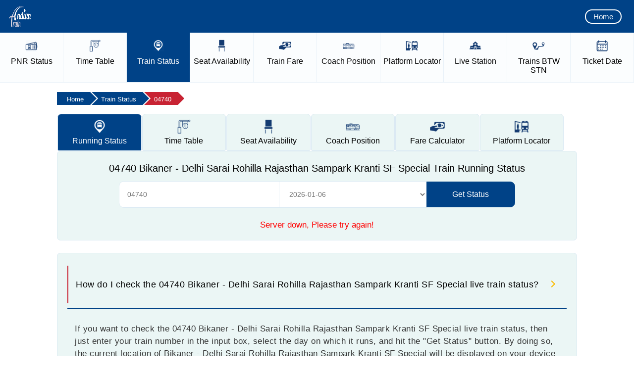

--- FILE ---
content_type: text/html; charset=utf-8
request_url: https://www.indiantrain.in/live-train-running-status/04740
body_size: 12294
content:


<!doctype html>
<html lang="en">
<head><meta charset="utf-8" />
<title>
	04740 Bikaner - Delhi Sarai Rohilla Rajasthan Sampark Kranti SF Special Train Running Status
</title>
<meta name="viewport" content="widtpagecontenth=device-widtpagecontenth,minimum-scale=1,initial-scale=1" />
<meta name="google-site-verification" content="cZ89H34pynFgsMD1eQhh6vUFow5n7Gp2P-zOLdjj1jU" />
<meta name="yandex-verification" content="9a5fb21f0c690744" />
<meta name="msvalidate.01" content="89564ADBBC3E974734E878FC496829EB" />
<meta name="robots" content="index, follow" />
<meta name="description" content="Check live train running status of 04740 Bikaner - Delhi Sarai Rohilla Rajasthan Sampark Kranti SF Special to spot the current location of your train with a GPS tracking system." />
<meta name="keywords" content="Bikaner - Delhi Sarai Rohilla Rajasthan Sampark Kranti SF Special Train Running Status, 04740 Train Status, 04740 Train Running Status, 04740 Live Train Status" />
<link rel="canonical" href="https://www.indiantrain.in/live-train-running-status/04740" />
<meta property="og:title" content="04740 Bikaner - Delhi Sarai Rohilla Rajasthan Sampark Kranti SF Special Train Running Status" />
<meta property="og:description" content="Check live train running status of 04740 Bikaner - Delhi Sarai Rohilla Rajasthan Sampark Kranti SF Special to spot the current location of your train with a GPS tracking system." />
<meta property="og:url" content="https://www.indiantrain.in/live-train-running-status/04740" />
<meta property="og:type" content="website" />
<meta property="og:site_name" content="Indian Train Enquiry and Information" />
<script type="text/javascript" src="https://www.indiantrain.in/js/jquery-1.7.2.min.js"></script>
<link type="text/css" href="https://www.indiantrain.in/css/ui-lightness/jquery-ui-1.8.19.custom.css" rel="stylesheet" />
<script type="text/javascript" src="https://www.indiantrain.in/js/jquery-ui-1.8.19.custom.min.js"></script>
<script type="text/javascript" src="https://www.indiantrain.in/js/master.js"></script>
<link rel="stylesheet" href="https://www.indiantrain.in/css/style.css" /><link rel="stylesheet" href="https://www.indiantrain.in/css/media-query.css" />

<script async src="https://fundingchoicesmessages.google.com/i/pub-6479456938801510?ers=1"></script>
<script>(function() {function signalGooglefcPresent() {if (!window.frames['googlefcPresent']) {if (document.body) {const iframe = document.createElement('iframe'); iframe.style = 'width: 0; height: 0; border: none; z-index: -1000; left: -1000px; top: -1000px;'; iframe.style.display = 'none'; iframe.name = 'googlefcPresent'; document.body.appendChild(iframe);} else {setTimeout(signalGooglefcPresent, 0);}}}signalGooglefcPresent();})();</script>


</head>
<body>
    <form name="aspnetForm" method="post" action="./04740?id=04740" id="aspnetForm">
<div>
<input type="hidden" name="__EVENTTARGET" id="__EVENTTARGET" value="" />
<input type="hidden" name="__EVENTARGUMENT" id="__EVENTARGUMENT" value="" />
<input type="hidden" name="__VIEWSTATE" id="__VIEWSTATE" value="/[base64]/[base64]/[base64]" />
</div>

<script type="text/javascript">
//<![CDATA[
var theForm = document.forms['aspnetForm'];
if (!theForm) {
    theForm = document.aspnetForm;
}
function __doPostBack(eventTarget, eventArgument) {
    if (!theForm.onsubmit || (theForm.onsubmit() != false)) {
        theForm.__EVENTTARGET.value = eventTarget;
        theForm.__EVENTARGUMENT.value = eventArgument;
        theForm.submit();
    }
}
//]]>
</script>


<script src="/WebResource.axd?d=oxkzdzTHJXZW53HI_02Gp-QcMdTNXD5auxNQlgaWF-oxHE02bFFr6H_d5AeOwvY8N4aQXWavEz7hGSa3yi3eZSZz-cd7y8Mbg3dYdleZYrc1&amp;t=638942408819057530" type="text/javascript"></script>


<script src="/ScriptResource.axd?d=uYqwmrKx6X9HCPgbxxX3o-XQLwNoLvKfV-iHhr56qze0jOfjLYKHWV-wf2eDGEEyY_zepJF9cCUTwsJookD9JVPtXXwJ6pOIm26E4ExIHoOA0vyJWrp2-LOyj_zxceg5eQrFgohjgXde2_nyEaBkdR0GrW5ByrVoe3CsKaat4WSueBWEoGTMFsvGRMUh9i_p0&amp;t=32e5dfca" type="text/javascript"></script>
<script type="text/javascript">
//<![CDATA[
if (typeof(Sys) === 'undefined') throw new Error('ASP.NET Ajax client-side framework failed to load.');
//]]>
</script>

<script src="/ScriptResource.axd?d=vm2N1gyEOPHBcCPLGVpPrxgTke_44PqpokpEmwPFy8x0qVLgZEu5JR_PPQD4UUFFcO5dCPRpUwpakDMHZU4fxwrRxOsjZFoc1kMHYKEM4avWdXtE5ZvlLDZbYHekYfw989x2mqGU7z3fYfqN7UatHkz-DY3BorB-nqNPCamYyUY3xtwtxww5NDcPu7XEZuYe0&amp;t=32e5dfca" type="text/javascript"></script>
<div>

	<input type="hidden" name="__VIEWSTATEGENERATOR" id="__VIEWSTATEGENERATOR" value="8F144ED3" />
	<input type="hidden" name="__EVENTVALIDATION" id="__EVENTVALIDATION" value="/wEdAAIbMRKD5oE3B10l5nXz6S/OczBHSjausoC06qyvE7BL/EQvL1cOeHFlrySlBPPOYHQwpFv218OyhTWeC/3xtWFN" />
</div>
    <script type="text/javascript">
//<![CDATA[
Sys.WebForms.PageRequestManager._initialize('ctl00$sm', 'aspnetForm', [], [], [], 90, 'ctl00');
//]]>
</script>

    <!-- BEGIN TOP BAR SECTION -->
    <!-- TOP BAR SECTION - LOGO AND HAMBURGER MENU -->
    <div id="top-bar-section">
        <!-- LOGO -->
        <a href="https://www.indiantrain.in/">
            <img id="AMPdrew-logo" src="/images/logo.png" alt="Indian Train" height="50" width="50">
        </a>
        <div class="right-menu xs-hidden">
            <a href="https://www.indiantrain.in/">Home</a>
        </div>
        <!-- Start of toogle sidebar -->
        <div class="hamtoggle">
            <input type="checkbox" id="menu" name="menu" class="m-menu__checkbox">
            <label class="m-menu__toggle" for="menu">
                <svg width="35" height="35" viewbox="0 0 24 24" fill="none" stroke="#fff" stroke-width="2"
                    stroke-linecap="butt" stroke-linejoin="arcs"><line x1="3" y1="12" x2="21" y2="12"></line><line x1="3" y1="6" x2="21" y2="6"></line><line x1="3" y1="18" x2="21" y2="18"></line></svg>
            </label>
            <label class="m-menu__overlay" for="menu">
            </label>
            <div class="m-menu">
                <div class="m-menu__header">
                    <label class="m-menu__toggle" for="menu">
                        <svg width="30" height="30" viewbox="0 0 24 24" fill="none" stroke="#004287" stroke-width="2"
                            stroke-linecap="butt" stroke-linejoin="arcs">
                    <line x1="18" y1="6" x2="6" y2="18"></line>
                    <line x1="6" y1="6" x2="18" y2="18"></line>
                  </svg>
                    </label>
                    <!-- <span>MENU</span> -->
                </div>
                <ul itemscope itemtype="http://www.schema.org/SiteNavigationElement">
                    <li>
                        <label>
                            <img width="22px" height="23px" alt="Home Icon" src="/images/menu-icon/home.png"><a
                                href="https://www.indiantrain.in/">Home</a></label>
                    </li>
                    <li itemprop="name">
                        <label>
                            <img width="22px" height="23px" alt="PNR Status Icon" src="/images/menu-icon/pnr.png"><a
                                href="https://www.indiantrain.in/pnr-status" itemprop="url">PNR Status</a></label>
                    </li>
                    <li itemprop="name">
                        <label>
                            <img width="22px" height="23px" alt="Live Train Status Icon" src="/images/menu-icon/live-train-status.png"><a
                                href="https://www.indiantrain.in/live-train-running-status" itemprop="url">Live
                                Train Status</a></label>
                    </li>
                    <li itemprop="name">
                        <label>
                            <img width="22px" height="22px" alt="Train Time Table Icon" src="/images/menu-icon/time-table.png"><a
                                href="https://www.indiantrain.in/train-time-table" itemprop="url">Train Time Table</a></label>
                    </li>
                    <li itemprop="name">
                        <label>
                            <img width="22px" height="22px" alt="Seat Availability Icon" src="/images/menu-icon/seat-availability.png"><a
                                href="https://www.indiantrain.in/train-seat-availability" itemprop="url">Seat Availability</a></label>
                    </li>
                    <li itemprop="name">
                        <label>
                            <img width="22px" height="22px" alt="Trains Between Stations Icon" src="/images/menu-icon/train-between-station.png"><a
                                href="https://www.indiantrain.in/trains-between-stations" itemprop="url">Trains
                                BTW Station</a></label>
                    </li>
                    <li itemprop="name">
                        <label>
                            <img width="22px" height="22px" alt="Coach Position Icon" src="/images/menu-icon/coach.png"><a
                                href="https://www.indiantrain.in/train-coach-position" itemprop="url">Coach Position</a></label>
                    </li>
                    <li itemprop="name">
                        <label>
                            <img width="22px" height="22px" alt="Platform Locator Icon" src="/images/menu-icon/platform-locator.png"><a
                                href="https://www.indiantrain.in/platform-locator" itemprop="url">Platform Locator</a></label>
                    </li>
                    <li itemprop="name">
                        <label>
                            <img width="22px" height="22px" alt="Train Fare Icon" src="/images/menu-icon/train-fare.png"><a
                                href="https://www.indiantrain.in/train-fare-enquiry" itemprop="url">Train Fare</a></label>
                    </li>
                    <li itemprop="name">
                        <label>
                            <img width="22px" height="22px" alt="Live Station Icon" src="/images/menu-icon/live-station.png"><a
                                href="https://www.indiantrain.in/live-station-status" itemprop="url">Live Station</a></label>
                    </li>
                    <li>
                        <label>
                            <img width="22px" height="22px" alt="Railway Station Icon" src="/images/menu-icon/station-code.png"><a
                                href="https://www.indiantrain.in/railway-station">Station Details</a></label>
                    </li>
                    <li>
                        <label>
                            <img width="22px" height="22px" alt="Ticket Date Icon" src="/images/menu-icon/ticket-date.png"><a
                                href="https://www.indiantrain.in/ticket-date-calculator">Ticket Date</a></label>
                    </li>
                    <li>
                        <label>
                            <img width="22px" height="22px" alt="Train Types Icon" src="/images/menu-icon/train-type-main.png"><a
                                href="https://www.indiantrain.in/types-of-indian-railways-trains">Train Types</a></label>
                    </li>
					 <li>
                            <label>
                               <img width="22px" height="22px" alt="Flight PNR Status Icon" src="/images/menu-icon/flight-pnr.png"><a
                                            href="https://www.indiantrain.in/flight-pnr-status">Flight PNR</a></label>
                    </li>
                    <li>
                        <label class="a-label__chevron" for="item-2">
                            <img width="22px" height="23px" alt="Exceptional Train Icon" src="/images/menu-icon/exceptional-train.png">Exceptional
                            Trains</label>
                        <input type="checkbox" id="item-2" name="item-2" class="m-menu__checkbox">
                        <div class="m-menu">
                            <div class="m-menu__header">
                                <label class="m-menu__toggle" for="item-2">
                                    <svg width="25" height="25" viewbox="0 0 24 24" fill="none" stroke="#004287" stroke-width="2"
                                        stroke-linecap="butt" stroke-linejoin="arcs">
                                <path d="M19 12H6M12 5l-7 7 7 7"/>
                              </svg>
                                </label>
                                <span>Exceptional Trains</span>
                            </div>
                            <ul>
                                <li>
                                    <label>
                                        <img width="22px" height="22px" alt="Cancelled Trains Icon" src="/images/menu-icon/cancel.png"><a
                                            href="https://www.indiantrain.in/cancelled-trains">Cancelled Trains</a></label>
                                </li>
                                <li>
                                    <label>
                                        <img width="22px" height="22px" alt="Partially Cancelled Trains Icon" src="/images/menu-icon/partially-cancelled.png"><a
                                            href="https://www.indiantrain.in/partially-cancelled-trains">Partially cancelled</a></label>
                                </li>
                                <li>
                                    <label>
                                        <img width="22px" height="22px" alt="Rescheduled Trains Icon" src="/images/menu-icon/resheduled-train.png"><a
                                            href="https://www.indiantrain.in/rescheduled-trains">Rescheduled Trains</a></label>
                                </li>
                                <li>
                                    <label>
                                        <img width="22px" height="22px" alt="Diverted Trains Icon" src="/images/menu-icon/divert-train.png"><a
                                            href="https://www.indiantrain.in/diverted-trains">Diverted Trains </a>
                                    </label>
                                </li>
                                <li>
                                    <label>
                                        <img width="22px" height="22px" alt="Fog Affected Trains Icon" src="/images/menu-icon/fog-affacted.png"><a
                                            href="https://www.indiantrain.in/fog-affected-trains">Fog Affected </a>
                                    </label>
                                </li>
                            </ul>
                        </div>
                    </li>
                    <li style="padding-bottom: 65px;">
                        <label class="a-label__chevron" for="item-3">
                            <img width="22px" height="23px" alt="Other Info Icon" src="/images/menu-icon/other-info.png">Other
                            Info</label>
                        <input type="checkbox" id="item-3" name="item-3" class="m-menu__checkbox">
                        <div class="m-menu">
                            <div class="m-menu__header">
                                <label class="m-menu__toggle" for="item-3">
                                    <svg width="25" height="25" viewbox="0 0 24 24" fill="none" stroke="#004287" stroke-width="2"
                                        stroke-linecap="butt" stroke-linejoin="arcs">
                                <path d="M19 12H6M12 5l-7 7 7 7"/>
                              </svg>
                                </label>
                                <span>Other Information</span>
                            </div>
                            <ul>
                                <li>
                                    <label>
                                        <img width="22px" height="22px" alt="About Us Icon" src="/images/menu-icon/about-us.png"><a
                                            href="https://www.indiantrain.in/about-us">About Us</a></label>
                                </li>
                                <li>
                                    <label>
                                        <img width="22px" height="22px" alt="Disclaimer Icon" src="/images/menu-icon/disclaimer.png"><a
                                            href="https://www.indiantrain.in/disclaimer">Disclaimer</a></label>
                                </li>
                                <li>
                                    <label>
                                        <img width="22px" height="22px" alt="Privacy Policy Icon" src="/images/menu-icon/privacy-policy.png"><a
                                            href="https://www.indiantrain.in/privacy-liolicy">Privacy Policy</a></label>
                                </li>
                                <li>
                                    <label>
                                        <img width="22px" height="22px" alt="Contact Us Icon" src="/images/menu-icon/contact-us.png"><a
                                            href="https://www.indiantrain.in/contact-us">Contact Us </a>
                                    </label>
                                </li>
                            </ul>
                        </div>
                    </li>
                </ul>
            </div>
        </div>
    </div>
    <!-- End of toogle sidebar -->
    <!-- END TOP BAR SECTION  -->
    <!---Service Link Starts---->
    <div class="amp-nav-item xs-hidden">
        <ul>
            <li class=""><a href="https://www.indiantrain.in/pnr-status">
                <img src="/images/menu-icon/pnr.png" alt="PNR Status Icon"
                    width="25px" height="25px"><span><div class="blocknavlist">
                        PNR</div>
                        Status</span></a> </li>
            <li class=""><a href="https://www.indiantrain.in/train-time-table">
                <img src="/images/menu-icon/time-table.png" alt="Train Time Table Icon"
                    width="25px" height="25px"><span><div class="blocknavlist">
                        Time</div>
                        Table</span></a> </li>
            <li class="selected"><a href="https://www.indiantrain.in/live-train-running-status">
                <img src="/images/menu-icon/live-train-status.png" alt="Live Train Status Icon"
                    width="25px" height="25px"><span><div class="blocknavlist">
                        Train</div>
                        Status</span></a> </li>
            <li class=""><a href="https://www.indiantrain.in/train-seat-availability">
                <img src="/images/menu-icon/seat-availability.png" alt="Seat Availability Icon"
                    width="25px" height="25px"><span><div class="blocknavlist">
                        Seat</div>
                        Availability</span></a> </li>
            <li class=""><a href="https://www.indiantrain.in/train-fare-enquiry">
                <img src="/images/menu-icon/train-fare.png" alt="Train Fare Icon"
                    width="25px" height="25px"><span><div class="blocknavlist">
                        Train</div>
                        Fare</span></a> </li>
            <li class=""><a href="https://www.indiantrain.in/train-coach-position">
                <img src="/images/menu-icon/coach.png" alt="Coach Position Icon"
                    width="25px" height="25px"><span><div class="blocknavlist">
                        Coach</div>
                        Position</span></a> </li>
            <li class=""><a href="https://www.indiantrain.in/platform-locator">
                <img src="/images/menu-icon/platform-locator.png" alt="Platform Locator Icon"
                    width="25px" height="25px"><span><div class="blocknavlist">
                        Platform</div>
                        Locator</span></a> </li>
            <li class=""><a href="https://www.indiantrain.in/live-station-status">
                <img src="/images/menu-icon/live-station.png" alt="Live Station Icon"
                    width="25px" height="25px"><span><div class="blocknavlist">
                        Live</div>
                        Station</span></a> </li>
            <li class=""><a href="https://www.indiantrain.in/trains-between-stations">
                <img src="/images/menu-icon/train-between-station.png" alt="Trains Between Stations Icon"
                    width="25px" height="25px"><span><div class="blocknavlist">
                        Trains</div>
                        BTW STN</span></a> </li>
            <!-- <li>
                <a href="/railway-station"><img src="images//menu-icon/station-code.png" alt="Railway Station Icon" width="25px" height="25px"><span><div class="blocknavlist">Station</div> Details</span></a>
            </li> -->
            <li class=""><a href="https://www.indiantrain.in/ticket-date-calculator">
                <img src="/images/menu-icon/ticket-date.png" alt="Ticket Date Icon"
                    width="25px" height="25px"><span><div class="blocknavlist">
                        Ticket</div>
                        Date</span></a> </li>
        </ul>
    </div>
    <!---End of Service Links--->
    <!-- Schema WebSite Starts -->
    <script type="application/ld+json">
        {
            "@context": "https://schema.org",
            "@type": "WebSite",
            "name": "Indian Train Enquiry and Information",
            "url": "https://www.indiantrain.in/",
            "sameAs": [
                "https://facebook.com/indiantrain",
                "https://twitter.com/indiantrain"
            ],
            "potentialAction": {
                "@type": "SearchAction",
                "target": "https://www.indiantrain.in/search?&q={query}",
                "query": "required"
            }
        }
    </script>
    <!-- Schema WebSite Ends -->
    <!-- End of TopBar -->
    
 <!-- Schema Starts -->
    <script type="application/ld+json">
        {
            "@context": "https://schema.org",
            "@type": "WebPage",
            "url": "https://www.indiantrain.in/live-train-running-status/04740",
            "name": "04740 Bikaner - Delhi Sarai Rohilla Rajasthan Sampark Kranti SF Special Train Running Status",
            "description": "Check live train running status of 04740 Bikaner - Delhi Sarai Rohilla Rajasthan Sampark Kranti SF Special to spot the current location of your train with a GPS tracking system."
        }
    </script>
    <!-- Schema Ends -->
	<script>
         jQuery(window).load(function () {
             chklivedet($("#searchtrainboxlive").val())
         });
    </script>
    <!-- End of TopHeader -->
    <!-- Full Middle Container Starts -->
    <div class="ampd-row top-mar full-sidebar-col two-section">
        <!-- Breadcrumb Starts -->
        <div class="breadwrapper">
            <ul class="breadcrumb" itemscope itemtype="https://schema.org/BreadcrumbList">
                <li itemprop="itemListElement" itemscope itemtype="https://schema.org/ListItem"><a itemprop="item" href="/"><span itemprop="name">Home</span></a>
                    <meta itemprop="position" content="1" />
                </li>
                <li itemprop="itemListElement" itemscope itemtype="https://schema.org/ListItem"><a itemprop="item" href="/live-train-running-status"><span itemprop="name">Train Status</span></a>
                    <meta itemprop="position" content="2" />
                </li>
                <li itemprop="itemListElement" itemscope itemtype="https://schema.org/ListItem"><a itemprop="item" href="https://www.indiantrain.in/live-train-running-status/04740"><span itemprop="name">04740</span></a>
                    <meta itemprop="position" content="3" />
                </li>
            </ul>
        </div>
        <!-- Breadcrumb Ends -->
        <div class="large-tab left-grid">
            <!---- Start of Tab Section -->
            <div class="tabsy tabsy-mobile">
                
				<input type="radio" id="tab1" name="tab" checked>
                <label class="tabButton" for="tab1">
                <img src="/images/menu-icon/live-train-status.png">
                <span class="firstwordblock">Running</span> Status</label>
                
                <input type="radio" id="tab2" name="tab">
                <label class="tabButton" for="tab2" onclick="window.location.href='/train-time-table/04740'">
				<img src="/images/menu-icon/time-table.png">
                <span class="firstwordblock">Time</span> Table</label>
                
                <input type="radio" id="tab3" name="tab">
                <label class="tabButton" for="tab3" onclick="window.location.href='/train-seat-availability/04740'">
                <img src="/images/menu-icon/seat-availability.png">
                <span class="firstwordblock">Seat</span> Availability</label>
				
                <input type="radio" id="tab4" name="tab">
                <label class="tabButton" for="tab4" onclick="window.location.href='/train-coach-position/04740'">
                <img src="/images/menu-icon/coach.png">
                <span class="firstwordblock">Coach</span> Position</label>
                
                <input type="radio" id="tab5" name="tab">
                <label class="tabButton" for="tab5" onclick="window.location.href='/train-fare-enquiry/04740'"> 
				<img src="/images/menu-icon/train-fare.png">
                <span class="firstwordblock">Fare</span> Calculator</label>

                <input type="radio" id="tab6" name="tab">
                <label class="tabButton" for="tab6" onclick="window.location.href='/platform-locator/04740'">
				<img src="/images/menu-icon/platform-locator.png">
                <span class="firstwordblock">Platform</span> Locator</label>
            </div>
            <!---- End of Tab Section -->
            <div class="tab">
                <div class="content">
                    <div class="ampd-two-thirds">
                        <div class="ampd-content pnr-box">
                            <div style="text-align: center;">
                                <h1>04740 Bikaner - Delhi Sarai Rohilla Rajasthan Sampark Kranti SF Special Train Running Status</h1>
                            </div>
                            <div class="pnr-wrp-from-to">
                              <input name="ctl00$ContentPlaceHolder1$searchtrainboxlive" type="text" id="searchtrainboxlive" class="block border-none p0 m0" placeholder="Enter Train Name / Number" required="" value="04740" />
                             <div id="suggesstion-box-two"></div>                        
                              <select class="select" id="stationsdll">
                               </select>
                               <a onclick="chklive()">
                              <div class="ent-but live-station-btn">Get Status</div>
                             </a>
                            </div>

                            <div class="ad-img">
                               <script async src="https://pagead2.googlesyndication.com/pagead/js/adsbygoogle.js?client=ca-pub-6479456938801510" crossorigin="anonymous"></script>
<!-- IT Live Train Top -->
<ins class="adsbygoogle"
     style="display:block"
     data-ad-client="ca-pub-6479456938801510"
     data-ad-slot="2948569418"
     data-ad-format="auto"
     data-full-width-responsive="true"></ins>
<script>
     (adsbygoogle = window.adsbygoogle || []).push({});
</script>
                            </div>
                            <!-- Result Start -->
                            <div class="errmessage" id="errorr"></div>
                            <!-- Train Info Starts -->
                         
                            <!-- Result Table Starts -->
                            
                            <!-- Result Table Ends -->
                        </div>
                <!-- Servive Info Starts -->
                <div class="servive-info" itemscope="" itemtype="https://schema.org/FAQPage">

						
                            <div class="accordion">
                                <input type="checkbox" name="collapse2" id="handle2"
                                    checked=checked />
                                <div itemscope itemprop="mainEntity" itemtype="https://schema.org/Question">
                                    <div class="handle" itemprop="name">
                                        <label for="handle2">
                                             <h2>How do I check the 04740 Bikaner - Delhi Sarai Rohilla Rajasthan Sampark Kranti SF Special live train status?</h2>
                                        </label>
                                    </div>
                                    <div itemscope="" itemprop="acceptedAnswer" itemtype="https://schema.org/Answer">
                                        <div class="content" itemprop="text">
                                              <p>If you want to check the 04740 Bikaner - Delhi Sarai Rohilla Rajasthan Sampark Kranti SF Special live train status, then just enter your train number in the input box, select the day on which it runs, and hit the &quot;Get Status&quot; button. By doing so, the current location of Bikaner - Delhi Sarai Rohilla Rajasthan Sampark Kranti SF Special will be displayed on your device screen.</p>                                            
                                        </div>
                                    </div>
                                </div>
                            </div>
                        
                            <div class="accordion">
                                <input type="checkbox" name="collapse3" id="handle3"
                                     />
                                <div itemscope itemprop="mainEntity" itemtype="https://schema.org/Question">
                                    <div class="handle" itemprop="name">
                                        <label for="handle3">
                                             <h2>Why is it important to check the 04740 train running status?</h2>
                                        </label>
                                    </div>
                                    <div itemscope="" itemprop="acceptedAnswer" itemtype="https://schema.org/Answer">
                                        <div class="content" itemprop="text">
                                              <p>If you check the live running status of 04740 Bikaner - Delhi Sarai Rohilla Rajasthan Sampark Kranti SF Special before leaving for the station, you have a fair idea of your train's status. It might be on time or delayed. If Bikaner - Delhi Sarai Rohilla Rajasthan Sampark Kranti SF Special has been delayed, then to avoid unnecessary waiting, you can reach the station as per the new expected arrival time.</p>                                            
                                        </div>
                                    </div>
                                </div>
                            </div>
                        
                            <div class="accordion">
                                <input type="checkbox" name="collapse73" id="handle73"
                                     />
                                <div itemscope itemprop="mainEntity" itemtype="https://schema.org/Question">
                                    <div class="handle" itemprop="name">
                                        <label for="handle73">
                                             <h2>Where is my train, 04740 Bikaner - Delhi Sarai Rohilla Rajasthan Sampark Kranti SF Special?</h2>
                                        </label>
                                    </div>
                                    <div itemscope="" itemprop="acceptedAnswer" itemtype="https://schema.org/Answer">
                                        <div class="content" itemprop="text">
                                              <p>To find the real-time location of 04740 Bikaner - Delhi Sarai Rohilla Rajasthan Sampark Kranti SF Special, enter the train number in the above search box and get real-time updates on its current location, expected arrival, and departure times.</p>                                            
                                        </div>
                                    </div>
                                </div>
                            </div>
                        
                            <div class="accordion">
                                <input type="checkbox" name="collapse74" id="handle74"
                                     />
                                <div itemscope itemprop="mainEntity" itemtype="https://schema.org/Question">
                                    <div class="handle" itemprop="name">
                                        <label for="handle74">
                                             <h3>Is my train, 04740 Bikaner - Delhi Sarai Rohilla Rajasthan Sampark Kranti SF Special, on time?</h3>
                                        </label>
                                    </div>
                                    <div itemscope="" itemprop="acceptedAnswer" itemtype="https://schema.org/Answer">
                                        <div class="content" itemprop="text">
                                              To see if your train, 04740 Bikaner - Delhi Sarai Rohilla Rajasthan Sampark Kranti SF Special, is on time, use IndianTrain's live status enquiry service. It will give you the latest updates on your 04740 train’s running schedule and any possible delays.                                            
                                        </div>
                                    </div>
                                </div>
                            </div>
                        
                            <div class="accordion">
                                <input type="checkbox" name="collapse5" id="handle5"
                                     />
                                <div itemscope itemprop="mainEntity" itemtype="https://schema.org/Question">
                                    <div class="handle" itemprop="name">
                                        <label for="handle5">
                                             <h3>What is the time of departure and arrival of the 04740 Bikaner - Delhi Sarai Rohilla Rajasthan Sampark Kranti SF Special from Bikaner Jn (BKN) and Delhi Sarai Rohilla (DEE)?</h3>
                                        </label>
                                    </div>
                                    <div itemscope="" itemprop="acceptedAnswer" itemtype="https://schema.org/Answer">
                                        <div class="content" itemprop="text">
                                              <p>Bikaner - Delhi Sarai Rohilla Rajasthan Sampark Kranti SF Special departs from Bikaner Jn at 18:05 and arrives at Delhi Sarai Rohilla at 05:35 +1 night.</p>                                            
                                        </div>
                                    </div>
                                </div>
                            </div>
                        
                            <div class="accordion">
                                <input type="checkbox" name="collapse4" id="handle4"
                                     />
                                <div itemscope itemprop="mainEntity" itemtype="https://schema.org/Question">
                                    <div class="handle" itemprop="name">
                                        <label for="handle4">
                                             <h3>Which is the source and destination station of the 04740 Bikaner - Delhi Sarai Rohilla Rajasthan Sampark Kranti SF Special?</h3>
                                        </label>
                                    </div>
                                    <div itemscope="" itemprop="acceptedAnswer" itemtype="https://schema.org/Answer">
                                        <div class="content" itemprop="text">
                                              <p>The source and destination stations of the 04740 Bikaner - Delhi Sarai Rohilla Rajasthan Sampark Kranti SF Special are Bikaner Jn (BKN) and Delhi Sarai Rohilla (DEE).</p>                                            
                                        </div>
                                    </div>
                                </div>
                            </div>
                        
                            <div class="accordion">
                                <input type="checkbox" name="collapse6" id="handle6"
                                     />
                                <div itemscope itemprop="mainEntity" itemtype="https://schema.org/Question">
                                    <div class="handle" itemprop="name">
                                        <label for="handle6">
                                             <h3>How many days of the week does 04740 run?</h3>
                                        </label>
                                    </div>
                                    <div itemscope="" itemprop="acceptedAnswer" itemtype="https://schema.org/Answer">
                                        <div class="content" itemprop="text">
                                              <p>The 04740 runs on Tue and Sat.</p>                                            
                                        </div>
                                    </div>
                                </div>
                            </div>
                        
                            <div class="accordion">
                                <input type="checkbox" name="collapse7" id="handle7"
                                     />
                                <div itemscope itemprop="mainEntity" itemtype="https://schema.org/Question">
                                    <div class="handle" itemprop="name">
                                        <label for="handle7">
                                             <h3>How many classes of travel are available on the 04740 Bikaner - Delhi Sarai Rohilla Rajasthan Sampark Kranti SF Special?</h3>
                                        </label>
                                    </div>
                                    <div itemscope="" itemprop="acceptedAnswer" itemtype="https://schema.org/Answer">
                                        <div class="content" itemprop="text">
                                              <p>The travel classes offered on the 04740 Bikaner - Delhi Sarai Rohilla Rajasthan Sampark Kranti SF Special include 2nd Sitting (2S), Sleeper (SL), AC 3-tier (3A) and AC 2-tier (2A).</p>                                            
                                        </div>
                                    </div>
                                </div>
                            </div>
                        
                            <div class="accordion">
                                <input type="checkbox" name="collapse8" id="handle8"
                                     />
                                <div itemscope itemprop="mainEntity" itemtype="https://schema.org/Question">
                                    <div class="handle" itemprop="name">
                                        <label for="handle8">
                                             <h3>How much distance is covered by the Bikaner - Delhi Sarai Rohilla Rajasthan Sampark Kranti SF Special?</h3>
                                        </label>
                                    </div>
                                    <div itemscope="" itemprop="acceptedAnswer" itemtype="https://schema.org/Answer">
                                        <div class="content" itemprop="text">
                                              <p>Bikaner - Delhi Sarai Rohilla Rajasthan Sampark Kranti SF Special covers a 684 km distance to reach Delhi Sarai Rohilla (DEE) Railway Station.</p>                                            
                                        </div>
                                    </div>
                                </div>
                            </div>
                        
                            <div class="accordion">
                                <input type="checkbox" name="collapse9" id="handle9"
                                     />
                                <div itemscope itemprop="mainEntity" itemtype="https://schema.org/Question">
                                    <div class="handle" itemprop="name">
                                        <label for="handle9">
                                             <h3>What is the total travel time of the 04740 Bikaner - Delhi Sarai Rohilla Rajasthan Sampark Kranti SF Special?</h3>
                                        </label>
                                    </div>
                                    <div itemscope="" itemprop="acceptedAnswer" itemtype="https://schema.org/Answer">
                                        <div class="content" itemprop="text">
                                              <p>The total travel time of 04740 Bikaner - Delhi Sarai Rohilla Rajasthan Sampark Kranti SF Special is 11h 30m.</p>                                            
                                        </div>
                                    </div>
                                </div>
                            </div>
                        

                </div>
                <!-- Servive Info Ends -->
                    </div>
                </div>
                <!---End of Tab Section--->
            </div>
        </div>
    </div>
    <!---End of Middle Container--->

    <!-- Footer Starts -->
    <div class="out-footer">
        <!--infooter starts-->
        <div class="infooter">
            <!--footer box starts-->
            <div class="footer-box footer-train-services">
                <ul class="footer-list">
                    <div class="footer-heading">
                        Services</div>
                    <!-- <li><a href="https://www.indiantrain.in/">Home</a></li> -->
                    <li><a href="https://www.indiantrain.in/pnr-status">PNR Status</a></li>
                    <li><a href="https://www.indiantrain.in/live-train-running-status">Live Train Status</a></li>
                    <li><a href="https://www.indiantrain.in/train-time-table">Train Time Table</a></li>
                    <li><a href="https://www.indiantrain.in/trains-between-stations">Trains Between Stations</a></li>
                    <li><a href="https://www.indiantrain.in/train-seat-availability">Seat Availability</a></li>
                    <li><a href="https://www.indiantrain.in/train-fare-enquiry">Train Fare Enquiry</a></li>
                    <li><a href="https://www.indiantrain.in/train-coach-position">Coach Position</a></li>
                    <li><a href="https://www.indiantrain.in/platform-locator">Platform Locator</a></li>
                    <li><a href="https://www.indiantrain.in/live-station-status">Live Station</a></li>
                    <li><a href="https://www.indiantrain.in/railway-station">Station Details</a></li>
                    <li><a href="https://www.indiantrain.in/types-of-indian-railways-trains">Train Types</a></li>
                    <li><a href="https://www.indiantrain.in/ticket-date-calculator">Ticket Date</a></li>
                </ul>
            </div>
            <!--footer box ends-->
            <!--footer box starts-->
            <div class="footer-box">
                <ul class="footer-list">
                    <div class="footer-heading">
                        Exceptional Trains</div>
                    <li><a href="https://www.indiantrain.in/cancelled-trains">Fully Cancelled</a></li>
                    <li><a href="https://www.indiantrain.in/partially-cancelled-trains">Partially cancelled</a></li>
                    <li><a href="https://www.indiantrain.in/rescheduled-trains">Rescheduled Trains</a></li>
                    <li><a href="https://www.indiantrain.in/diverted-trains">Diverted Trains</a></li>
                    <li><a href="https://www.indiantrain.in/fog-affected-trains">Fog Affected </a></li>
                </ul>
            </div>
            <!--footer box ends-->
            <!--footer box starts-->
            <div class="footer-box">
                <ul class="footer-list">
                    <div class="footer-heading">
                        About</div>
                    <li><a href="https://www.indiantrain.in/about-us">About us</a></li>
                    <li><a href="https://www.indiantrain.in/disclaimer">Disclaimer</a></li>
                    <li><a href="https://www.indiantrain.in/privacy-policy">Privacy Policy</a></li>
                    <li><a href="https://www.indiantrain.in/contact-us">Contact us</a></li>
                </ul>
            </div>
            <!--footer box ends-->
            <!--footer box starts-->
            <div class="footer-box">
                <ul class="footer-list">
                    <div class="footer-heading">
                        Follow Us on</div>
                    <li><a href="https://www.facebook.com/indiantrainofficial">Facebook</a></li>
                    <li><a href="https://twitter.com/indiantrain_in">Twitter</a></li>
                    <li><a href="https://www.instagram.com/indiantrainofficial/">Instagram</a></li>
                    <li><a href="https://www.youtube.com/channel/UCOzrn6XQUsTHF-4Qnv4tKIw">YouTube</a></li>
                </ul>
            </div>
			
            <!--footer box ends-->
            <div class="clear">
            </div>
            <!--copy starts-->
            <div class="copy">
                Copyright © 2025 IndianTrain.in. All Rights Reserved</div>
            <!--copy ends-->
        </div>
		
		<!-- Google Tag Manager -->
<script>(function(w,d,s,l,i){w[l]=w[l]||[];w[l].push({'gtm.start':
  new Date().getTime(),event:'gtm.js'});var f=d.getElementsByTagName(s)[0],
  j=d.createElement(s),dl=l!='dataLayer'?'&l='+l:'';j.async=true;j.src=
  'https://www.googletagmanager.com/gtm.js?id='+i+dl;f.parentNode.insertBefore(j,f);
  })(window,document,'script','dataLayer','GTM-PFK4G6C');</script>
  <!-- End Google Tag Manager -->
<!-- Google Tag Manager (noscript) -->
<noscript><iframe src="https://www.googletagmanager.com/ns.html?id=GTM-PFK4G6C"
  height="0" width="0" style="display:none;visibility:hidden"></iframe></noscript>
  <!-- End Google Tag Manager (noscript) -->

  <!-- Global site tag (gtag.js) - Google Analytics -->
  <script async src="https://www.googletagmanager.com/gtag/js?id=UA-199107347-1"></script>
  <script>
    window.dataLayer = window.dataLayer || [];
    function gtag() { dataLayer.push(arguments); }
    gtag('js', new Date());
    gtag('config', 'UA-199107347-1');
  </script>
  <!-- end -->

  <!-- Default Statcounter code for Indian Train https://www.indiantrain.in/ -->
  <script type="text/javascript">
    var sc_project = 12547004;
    var sc_invisible = 1;
    var sc_security = "2414af13";
    var sc_remove_link = 1; 
  </script>
  <script type="text/javascript" src="https://www.statcounter.com/counter/counter.js" async></script>
  <noscript>
    <div class="statcounter"><img class="statcounter" src="https://c.statcounter.com/12547004/0/2414af13/1/" alt="Web
Analytics"></div>
  </noscript>
  <!-- End of Statcounter Code -->

    </div>
    <!-- Footer End -->
    </form>
</body>
</html>


--- FILE ---
content_type: text/html; charset=utf-8
request_url: https://www.google.com/recaptcha/api2/aframe
body_size: 267
content:
<!DOCTYPE HTML><html><head><meta http-equiv="content-type" content="text/html; charset=UTF-8"></head><body><script nonce="xo74bMxz1cPSlCRJpI7zgw">/** Anti-fraud and anti-abuse applications only. See google.com/recaptcha */ try{var clients={'sodar':'https://pagead2.googlesyndication.com/pagead/sodar?'};window.addEventListener("message",function(a){try{if(a.source===window.parent){var b=JSON.parse(a.data);var c=clients[b['id']];if(c){var d=document.createElement('img');d.src=c+b['params']+'&rc='+(localStorage.getItem("rc::a")?sessionStorage.getItem("rc::b"):"");window.document.body.appendChild(d);sessionStorage.setItem("rc::e",parseInt(sessionStorage.getItem("rc::e")||0)+1);localStorage.setItem("rc::h",'1767709304594');}}}catch(b){}});window.parent.postMessage("_grecaptcha_ready", "*");}catch(b){}</script></body></html>

--- FILE ---
content_type: text/css
request_url: https://www.indiantrain.in/css/media-query.css
body_size: 2933
content:
@charset "utf-8";

/*#############################################
       Media Querys
##############################################*/


/****===========================================================================
        Min-width:1367px and Max-width Unlimited 
==============================================================================**/

@media (min-width:1367px) {
    .hamtoggle {
        display: none;
    }
    .mobile-drop-menu-section {
        display: none;
    }
    .ampd-row {
        max-width: 80%;
    }
    .out-footer .infooter {
        width: 70%;
    }
}


/****===========================================================================
            Min-width:1201px and Max-widht:1366px Media Query
==============================================================================**/

@media (min-width: 1201px) and (max-width: 1366px) {
    .mobile-drop-menu-section {
        display: none;
    }
    .hamtoggle {
        display: none;
    }
}


/****===========================================================================
            Min-width:1024px and Max-widht:1200px Media Query
==============================================================================**/

@media (min-width: 1024px) and (max-width: 1200px) {
    .servive-info h1 {
        font-size: 19px;
    }
    h1 {
        font-size: 19px;
    }
    .about-info h1 {
        font-size: 22px;
    }
    /* .md-hiiden {
        display: none;
    } */
    .talkunitwrapper a .talkunit {
        padding: 15px 2px 15px 4px;
        width: 95%;
    }
    .ampd-row {
        padding: 5px 40px;
    }
    .inner-search-index {
        width: 90%;
    }
    .search-grid input {
        width: 99%;
    }
    .search-grid {
        width: 48%;
        margin-bottom: 20px;
    }
    .search-grid-right {
        float: right !important;
    }
    .main_submit_button {
        width: 99%;
    }
    .right-grid {
        width: calc(38% - 60px);
        margin-left: 25px;
        overflow: visible;
    }
    .left-grid {
        min-height: 100px;
        width: 100%;
        float: left;
    }
    .out-footer .infooter {
        width: 94%;
        padding: 26px 0 0;
    }
    .footer-train-services {
        width: 30% !important;
    }
    ul.footer-list li a {
        font-size: 15px;
    }
    .pnr-wrp {
        width: 75%;
    }
    .ad-img {
        width: 100%;
        margin-bottom: 20px;
    }
    .pnr-wrp-from-to {
        width: 95%;
    }
    .contact-form-section .input-form input {
        width: 27.8%;
    }
    .contact-form-section .input-form textarea {
        width: 94.4%;
        margin-top: 20px;
    }
    .seat-select-zon {
        width: 31%;
        margin: 10px 4px;
    }
    .mobile-drop-menu-section {
        display: none;
    }
    .mr-left {
        margin-left: 0px;
    }
    .or-div {
        display: none;
    }
    .breadcrumbforservice {
        margin: 17px 0 19px 0;
    }
    .hamtoggle {
        display: none;
    }
    .result-table {
        overflow-y: hidden;
        width: 100%;
        margin-bottom: 10px;
    }
    .blocknavlist {
        display: block;
    }
}


/****===========================================================================
          Min-width:768px and Max-widht:1023px Media Query
==============================================================================**/

@media (min-width: 768px) and (max-width: 1023px) {
    .pnr-box {
        padding: 10px 8px;
    }
    .pnr-box b {
        font-size: 16px;
    }
    .servive-info h1 {
        font-size: 18px;
    }
    h1 {
        font-size: 18px;
    }
    .about-info h1 {
        font-size: 22px;
    }
    .sm-hiiden {
        display: none;
    }
    .talkunitwrapper a .talkunit {
        padding: 15px 2px 15px 3px;
        width: 96%;
    }
    .ampd-row {
        padding: 5px 20px;
    }
    .inner-search-index {
        width: 94%;
        padding: 0px;
    }
    .inner-search-index b {
        margin-bottom: 20px;
    }
    .search-grid input {
        width: 99%;
    }
    .search-grid {
        width: 48%;
        margin-bottom: 15px;
    }
    .main_submit_button {
        width: 99%;
    }
    .search-grid-right {
        float: right !important;
    }
    .right-grid {
        width: calc(40% - 57px);
        margin-left: 15px;
        overflow: visible;
    }
    .left-grid {
        min-height: 100px;
        width: 100%;
        float: left;
    }
    .tab-container button img {
        width: 25px;
    }
    .out-footer .infooter {
        width: 94%;
        padding: 26px 0 0;
    }
    .footer-train-services {
        width: 96% !important;
        margin-bottom: 20px;
    }
    .footer-train-services ul li {
        width: 35%;
    }
    .infooter .footer-box {
        width: 30%;
    }
    ul.footer-list li a {
        font-size: 15px;
    }
    .ad-img {
        width: 100%;
        margin-bottom: 20px;
    }
    .pnr-other-button a {
        font-size: 15px;
        margin: 0px 2px;
        display: inline-block;
    }
    .pnr-other-button a img {
        margin-right: 6px;
    }
    .pnr-wrp-from-to {
        width: 90%;
    }
    .pnr-wrp-from-to input {
        width: 37%;
    }
    .canel-trains-grids .right-cancel {
        width: 35%;
    }
    .contact-form-section .input-form input {
        width: 90%;
        margin-bottom: 15px;
    }
    .contact-form-section .input-form textarea {
        width: 90%;
        margin-top: 0px;
    }
    .train-fare-zon {
        width: 41%;
    }
    .servive-info {
        padding: 10px 8px;
    }
    .index-info {
        padding: 10px 8px;
    }
    .seat-select-zon {
        width: 48%;
        margin: 10px 4px;
    }
    .mobile-drop-menu-section {
        display: none;
    }
    .mr-left {
        margin-left: 0px;
    }
    .or-div {
        display: none;
    }
    .breadcrumbforservice {
        margin: 16px 0 17px 0;
    }
    .hamtoggle {
        display: none;
    }
    .result-table {
        overflow-y: hidden;
        width: 100%;
        margin-bottom: 10px;
    }
    .blocknavlist {
        display: block;
    }
}


/****===========================================================================
           Max-widht:767px Media Query
==============================================================================**/

@media (max-width: 767px) {
    .traininfo {
        width: 100%;
    }
    .servive-info {
        padding: 10px 8px;
    }
    .index-info {
        padding: 10px 8px;
    }
    .pnr-box b {
        font-size: 16px;
    }
    .servive-info h1 {
        font-size: 18px;
    }
    h1 {
        font-size: 18px;
    }
    .about-info h1 {
        font-size: 22px;
    }
    .tab-container {
        padding-left: 1px;
        overflow: hidden;
        padding-top: 20px;
    }
    /* .back-page {
        display: block;
        width: 70px;
        float: left;
        height: 100%;
    }
    .back-page img {
        filter: brightness(10000%) grayscale(10%);
        width: 19px;
        position: relative;
        top: 24px;
        left: 28px;
    } */
    img#AMPdrew-logo {
        margin: 8px 8px;
    }
    .xs-hidden {
        display: none;
    }
    /* .top-mar {
        margin-top: 5px;
    } */
    .talkunit:hover img {
        filter: brightness(100%) grayscale(10%);
        background: #fff;
    }
    .ampd-row {
        padding: 5px 8px;
        margin-top: 66px;
    }
    .inner-search-index {
        width: 94%;
        padding: 0px;
    }
    .search-grid {
        width: 100%;
        margin-top: 5px;
        margin-bottom: 15px;
    }
    .search-grid label {
        font-size: 17px;
    }
    .inner-search-index b {
        font-size: 18px;
        margin-bottom: 5px;
    }
    .search-grid input {
        width: 99%;
        margin-top: 0px;
    }
    .main_submit_button {
        width: 100%;
    }
    /* .arrow-row {
        text-align: center;
        margin: 0 auto;
        width: 100%;
        height: 15px;
        display: inline-block;
    }
    .shifting-trains-arrow {
        margin: 0 auto;
        width: 64px;
        float: none;
        transform: rotate(90deg);
        text-align: center;
        display: inline-block;
    }
    .shifting-trains-arrow p img {
        width: 35px;
    } */
    .left-grid {
        width: 100%;
        position: relative;
    }
    .right-grid {
        width: 100%;
        margin-left: 0px;
        overflow: visible;
        margin-top: 30px;
    }
    .mr-left {
        margin-left: 0px;
    }
    .or-div {
        display: inline-block;
    }
    .or-span {
        margin-left: 0px;
        margin-top: 0px;
    }
    .out-footer {
        padding: 0px 30px;
    }
    .out-footer .infooter {
        width: 100%;
        padding: 0px 0 0;
    }
    .footer-train-services {
        width: 88% !important;
    }
    .infooter .footer-box {
        width: 42%;
        float: none;
        margin-top: 30px;
        display: inline-block;
        padding: 0px 3% 0 0%;
    }
    ul.footer-list li a {
        font-size: 15px;
    }
    .infooter .copy {
        width: 85%;
        border-top: 1px solid #3e619275;
    }
    .ampd-third {
        width: 100%;
    }
    p {
        font-size: 15px;
    }
    .ad-img {
        width: 99%;
        margin-bottom: 20px;
    }
    .result p {
        float: left;
    }
    .pnr-other-button a {
        font-size: 15px;
        margin: 8px 8px;
        display: block;
    }
    .pnr-wrp {
        width: 96%;
    }
    .pnr-box {
        padding: 10px 8px;
    }
    .pnr-wrp input[type="text"] {
        width: 93%;
    }
    .ent-but {
        width: 40%;
    }
    .pnr-wrp-from-to {
        width: 96%;
    }
    .pnr-wrp-from-to input {
        width: 96%;
        border-radius: 10px;
        margin-bottom: 10px;
    }
    .pnr-wrp-from-to .select {
        width: 100%;
        border-radius: 10px;
    }
    .pnr-wrp-from-to .select2 {
        width: 96%;
        border-radius: 10px;
    }
    .pnr-wrp-from-to .select3 {
        width: 100%;
        border-radius: 10px;
    }
    .pnr-wrp-from-to .select4 {
        width: 96%;
        border-radius: 10px;
    }
    .pnr-wrp-from-to .live-station-btn {
        width: 100%;
        border-radius: 10px;
        margin-top: 10px;
    }
    .pnr-wrp-from-to .ticket-date-btn {
        width: 100%;
    }
    .canel-trains-grids .right-cancel {
        width: 100%;
    }
    .canel-trains-grids .right-cancel input {
        width: 95%;
        float: left;
        margin-top: 10px;
    }
    .canel-trains-grids .left-cancel {
        width: 100%;
    }
    .canel-trains-grids .left-cancel span {
        width: 97%;
    }
    .result-table {
        overflow-y: hidden;
        width: 100%;
        margin-bottom: 10px;
    }
    .contact-form-section .input-form input {
        width: 94%;
        margin-bottom: 15px;
    }
    .contact-form-section .input-form textarea {
        width: 94%;
        margin-top: 0px;
    }
    .search-grid button {
        height: 50px;
        margin-top: 10px;
    }
    .text-left {
        margin: 0px 2%;
        width: 100%;
    }
    .text-right {
        margin: 0px 0%;
    }
    .seat-select {
        float: none;
        width: 92%;
        margin: 0px auto 23px auto;
    }
    .seat-select-zon {
        width: 100%;
        margin: 0 0 10px 0;
    }
    .seat-select-zon label {
        font-size: 15px;
        margin-bottom: 10px;
    }
    .mobile-drop-menu-section {
        background: #f9fbfdc4;
        height: auto;
        margin: 0 auto;
        width: 100%;
        padding: 0px 0px;
        overflow: hidden;
        text-align: center;
        border: 1px solid #f5f9fb;
        border-radius: 7px;
        margin-bottom: 20px;
    }
    .inner-drop-grid a {
        display: contents;
    }
    .drop-menu-part {
        width: 32.8%;
        float: left;
        padding: 20px 0px;
        background: #ebf6f5;
        border: 1px solid #dae9f393;
        /* border-right: 1px solid #ddd; */
        /* border-bottom: 1px solid #f9fbfdc4; */
    }
    .drop-menu-part img {
        width: 26px;
    }
    .drop-menu-part span {
        margin: 0px;
        color: #333;
        font-size: 15px;
        width: 100%;
        display: block;
    }
    .breadcrumbforservice {
        margin: 15px 0 0px 0;
    }
    .runtime_btn {
        margin: 10px 0px;
    }
    .main_submit_button {
        margin-top: 0px;
    }
}


/****===========================================================================
      Min-width:375px and Max-widht:424px Media Query
==============================================================================**/

@media (min-width: 380px) and (max-width: 480px) {
    .pnr-wrp-from-to input {
        width: 95%;
        margin-bottom: 10px;
    }
    .pnr-wrp-from-to .select2 {
        width: 95%
    }
    .pnr-wrp-from-to .select4 {
        width: 95%;
    }
    .canel-trains-grids .right-cancel input {
        width: 93%;
    }
    .canel-trains-grids .left-cancel span {
        width: 95.5%;
    }
    .drop-menu-part {
        width: 32.7%;
    }
    .drop-menu-part span {
        font-size: 14px;
    }
    .out-footer {
        margin-top: 3%;
    }
}


/****===========================================================================
      Min-width:320px and Max-widht:374px Media Query
==============================================================================**/

@media (min-width: 320px) and (max-width: 379px) {
    .pnr-wrp-from-to input {
        width: 94%;
        margin-bottom: 10px;
    }
    .pnr-wrp-from-to .select2 {
        width: 94%;
    }
    .pnr-wrp-from-to .select4 {
        width: 94%;
    }
    .canel-trains-grids .right-cancel input {
        width: 92%;
    }
    .canel-trains-grids .left-cancel span {
        width: 95%;
    }
    .drop-menu-part {
        width: 32.6%;
    }
    .drop-menu-part span {
        font-size: 14px;
    }
    .out-footer {
        margin-top: 3%;
    }
}


/****===========================================================================
      Min-width:250px and Max-widht:319px Media Query
==============================================================================**/

@media (min-width: 280px) and (max-width: 319px) {
    .servive-info h1 {
        font-size: 17px;
    }
    h1 {
        font-size: 17px;
    }
    .drop-menu-part {
        width: 48.9%;
    }
    .pnr-wrp input[type="text"] {
        width: 92%;
    }
    .pnr-wrp-from-to input {
        width: 91%;
    }
    .pnr-wrp-from-to .select2 {
        width: 91%;
    }
    .pnr-wrp-from-to .select4 {
        width: 91%;
    }
    .drop-menu-part span {
        font-size: 14px;
    }
    .infooter .footer-box {
        width: 85%;
        float: none;
        margin-top: 30px;
        padding: 0px;
    }
    .footer-train-services {
        width: 85% !important;
    }
    .footer-train-services ul li {
        width: 100%;
    }
    .canel-trains-grids .right-cancel input {
        width: 90%;
    }
    .canel-trains-grids .left-cancel span {
        width: 93%;
    }
    .ent-but {
        width: 45%;
        font-size: 15px;
    }
    .out-footer {
        margin-top: 3%;
    }
}

--- FILE ---
content_type: application/javascript
request_url: https://www.indiantrain.in/js/master.js
body_size: 3606
content:
function checkvalue() {
    $.getJSON("https://api.indiantrain.in/trains/FullTrainList.json", function (data) {
        var items = false;
        $.each(data, function (key, val) {
            if (val.TrainNo == $("#searchtrainbox").val())
            { items = true; }
        });
        if (items == true) {
            var getUrl = window.location;
            var baseUrl = getUrl.protocol + "//" + getUrl.host + "/" + getUrl.pathname.split('/')[1];
            window.location = baseUrl + '/' + $("#searchtrainbox").val();
        }
        else {
            $("#errorr").html("Please select the train from the list");
        }

    });
}
function checkvalueseat() {
    if( $("#searchtrainbox").val()=="")
{
 $("#errorr").html("Please select Train Number");
}
else{
   $.getJSON("https://api.indiantrain.in/trains/FullTrainListwlong.json", function (data) {
        var items = false;
        $.each(data, function (key, val) {
            if (val.TrainNo == $("#searchtrainbox").val())
            { items = true; }
        });
        if (items == true) {
            var getUrl = window.location;
            var baseUrl = getUrl.protocol + "//" + getUrl.host + "/" + getUrl.pathname.split('/')[1];
            window.location = baseUrl + '/' + $("#searchtrainbox").val();
            
        }
        else {
            $("#errorr").html("Please select the train from the list");
        }

    });
    }
}
function checkvalueplocation() {
    $.getJSON("https://api.indiantrain.in/trains/FullTrainList.json", function (data) {
        var items = false;
        $.each(data, function (key, val) {
            if (val.TrainNo == $("#plocator").val())
            { items = true; }
        });
        if (items == true) {
            var getUrl = window.location;
            var baseUrl = getUrl.protocol + "//" + getUrl.host + "/" + getUrl.pathname.split('/')[1];
            window.location = baseUrl + '/' + $("#plocator").val();
        }
        else {
            $("#errorr").html("Please select the train from the list");
        }

    });
}
function checkvaluestn() {
    $.getJSON("https://api.indiantrain.in/trains/FullStationList.json", function (data) {
        var items = false;
        $.each(data, function (key, val) {
            if (val.StationCode.toString().toLowerCase() == $("#stn").val().toString().toLowerCase())
            { items = true; }
        });
        if (items == true) {
            var getUrl = window.location;
            var baseUrl = getUrl.protocol + "//" + getUrl.host + "/" + getUrl.pathname.split('/')[1];
            window.location = baseUrl + '/' + $("#stn").val().toString().toLowerCase();
        }
        else {
            $("#errorr").html("Please select the Station from the list");
        }

    });
}
function chkpnr() {
if( $("#pnr").val()=="")
{
 $("#errorr").html("Please select the PNR Number");
}
else{
    $("#errorr").html("Server down!!! Please try after sometime");
    }
}
function chklive() {
if( $("#searchtrainboxlive").val()=="")
{
    $("#errorr").html("Please select Train Number");
}
else{
 
    /* New Jugaaaaaaad */
    $.ajax({ type: "GET", url: "https://api.indiantrain.in/api.asmx/TrainInformationCheck",
        data: "TrainNo=" + $("#searchtrainboxlive").val() + "", beforeSend: function () {

        }, success: function (data) {
                        
                if (data.ResponseCode == "200") {
                var getUrl = window.location;
                var baseUrl = getUrl.protocol + "//" + getUrl.host + "/" + getUrl.pathname.split('/')[1];
                window.location = baseUrl + '/' + $("#searchtrainboxlive").val().toString().toLowerCase();
            }
            else {
                $("#errorr").html("Please select the Train from the list");
            }

        }
    });
 }
}
function chklivestt() {

 $.getJSON("https://api.indiantrain.in/trains/FullStationList.json", function (data) {
        var items = false;
        $.each(data, function (key, val) {
            if (val.StationCode == $("#stn").val())
            { items = true; }
        });
        if (items == true) {
            var getUrl = window.location;
            var baseUrl = getUrl.protocol + "//" + getUrl.host + "/" + getUrl.pathname.split('/')[1];
            window.location = baseUrl + '/' + $("#stn").val().toString().toLowerCase();
        }
        else {
            $("#errorr").html("Please select the Station from the list");
        }

    });
     
}
function homepage() {
    $.getJSON("https://api.indiantrain.in/trains/FullStationList.json", function (data) {
        var items = false;
        var items2 = false;
        $.each(data, function (key, val) {
            if (val.StationCode.toString().toLowerCase() == $("#stn4").val().toString().toLowerCase())
            { items = true; }
        });
        $.each(data, function (key, val) {
            if (val.StationCode.toString().toLowerCase() == $("#stn5").val().toString().toLowerCase())
            { items2 = true; }
        });
        if (items == true && items2 == true) {
             $("#errorr").html("Server down, Please try again!");
            
        }
        else {
            $("#errorr").html("Please select the Station from the list");
        }

    });
}
function checkvaluestnboth() {
    $.getJSON("https://api.indiantrain.in/trains/FullStationList.json", function (data) {
        var items = false;
        var items2 = false;
        $.each(data, function (key, val) {
            if (val.StationCode == $("#stn1").val())
            { items = true; }
        });
        $.each(data, function (key, val) {
            if (val.StationCode == $("#stn3").val())
            { items2 = true; }
        });
        if (items == true && items2 == true) {
            var getUrl = window.location;
            var baseUrl = getUrl.protocol + "//" + getUrl.host + "/" + getUrl.pathname.split('/')[1];
            window.location = baseUrl + '/' + $("#stn1").val().toString().toLowerCase() + "-to-" + $("#stn3").val().toString().toLowerCase();
        }
        else {
            $("#errorr").html("Please select the Station from the list");
        }

    });
}
function checkvalueplocationdet(train) {
    $.getJSON("https://api.indiantrain.in/trains/FullTrainList.json", function (data) {
        var items = false;
        $.each(data, function (key, val) {
            if (val.TrainNo == $("#plocator").val())
            { items = true; }
        });
        if (items == true) {
            if (train != $("#plocator").val()) {
                var getUrl = window.location;
                var baseUrl = getUrl.protocol + "//" + getUrl.host + "/" + getUrl.pathname.split('/')[1];
                window.location = baseUrl + '/' + $("#plocator").val();
            } else {
                $.ajax({ type: "GET", url: "https://api.indiantrain.in/api.asmx/PlatformLocatorDetails",
                    data: "TrainNo=" + $("#plocator").val() + "&StationCode=" + $("#stationsdll").val() + "", beforeSend: function () {

                    }, success: function (data) {
                        var cnt = 0;
                        var markup = '<tr><td data-title="Stn. Name"><a href="/railway-station/' + data.Route[0].StationCode + '\"> ' + data.Route[0].StationName +
                        ' (' + data.Route[0].StationCode + ')</a> </td>  <td data-title=\"Arr.\">'
                         + data.Route[0].ArrivalTime + '</td>   <td data-title=\"Dep.\">'
                         + data.Route[0].DepartureTime + '</td>   <td data-title=\"Halt\">'
                         + data.Route[0].Halt + '</td><td data-title=\"Day\">'
                         + data.Route[0].Day + '</td>   <td data-title=\"Dist.\">' +
                          data.Route[0].Distance + '</td>  <td data-title=\"Speed\">' + data.Route[0].Speed +
                          '</td>  <td data-title=\"Zone\">' + data.Route[0].Zone +
                          '</td><td data-title=\"Exp. PF\">' + data.Route[0].Platform +
                           '</td> <td data-title=\"Address\">' + data.Route[0].Address + '</td></tr>'
                           $("#stnname").text(data.Route[0].StationName + ' (' + data.Route[0].StationCode + ')');
                        tableBody = $(".values");
                        tableBody.html(markup);
                    }
                });
            }
        }
        else {
            $("#errorr").html("Please select the train from the list");
        }

    });
}
function chklivedet(train) {

 $.ajax({ type: "GET", url: "https://api.indiantrain.in/api.asmx/TrainInformationCheck",
        data: "TrainNo=" + train + "", beforeSend: function () {

        }, success: function (data) {
                        
                if (data.ResponseCode == "200") {
                    if (train != $("#searchtrainboxlive").val()) {
                        var getUrl = window.location;
                        var baseUrl = getUrl.protocol + "//" + getUrl.host + "/" + getUrl.pathname.split('/')[1];
                        window.location = baseUrl + '/' + $("#searchtrainboxlive").val();
                    } else {
                        selectTrainFillDates(train);
                        $("#errorr").html("Server down, Please try again!");
                    }
                }
                else {
                     $("#errorr").html("Please select the Train from the list");
                 }

        }
    });
     
}
function chkstatussttdet(train) {

 $.getJSON("https://api.indiantrain.in/trains/FullStationList.json", function (data) {
        var items = false;
        $.each(data, function (key, val) {
            if (val.StationCode.toString().toLowerCase() == $("#stn").val().toLowerCase())
            { items = true; }
        });
        if (items == true) {
          
$("#errorr").html("Server down, Please try again!");
        }
        else {
            $("#errorr").html("Please select the Station from the list");
        }

    });



  
}
function chkseatdet(train) {

 $.ajax({ type: "GET", url: "https://api.indiantrain.in/api.asmx/TrainInformationCheck",
        data: "TrainNo=" + train + "", beforeSend: function () {

        }, success: function (data) {
                        
                if (data.ResponseCode == "200") {
                    if (train != $("#searchtrainbox").val()) {
                        var getUrl = window.location;
                        var baseUrl = getUrl.protocol + "//" + getUrl.host + "/" + getUrl.pathname.split('/')[1];
                        window.location = baseUrl + '/' + $("#searchtrainbox").val();
                    } else {
                        

						$("#errorr").html("Server down, Please try again!");
                    }
                }
                else {
                 
				   $("#errorr").html("Server down, Please try again!");
                 }

        }
    });
     
}
function checkvalueplocationdetset(train) {
    $.getJSON("https://api.indiantrain.in/trains/FullTrainList.json", function (data) {
        var items = false;
        $.each(data, function (key, val) {
            if (val.TrainNo == $("#plocator").val()) {
                items = true;
                $.ajax({ type: "GET", url: "https://api.indiantrain.in/api.asmx/PlatformLocatorDetails",
                    data: "TrainNo=" + $("#plocator").val() + "&StationCode=" + $("#stationsdll").val() + "", beforeSend: function () {

                    }, success: function (data) {
                        var cnt = 0;
                        var markup = '<tr><td data-title="Stn. Name"><a href="/railway-station/' + data.Route[0].StationCode + '\"> ' + data.Route[0].StationName +
                        ' (' + data.Route[0].StationCode + ')</a> </td>  <td data-title=\"Arr.\">'
                         + data.Route[0].ArrivalTime + '</td>   <td data-title=\"Dep.\">'
                         + data.Route[0].DepartureTime + '</td>   <td data-title=\"Halt\">'
                         + data.Route[0].Halt + '</td><td data-title=\"Day\">'
                         + data.Route[0].Day + '</td>   <td data-title=\"Dist.\">' +
                          data.Route[0].Distance + '</td>  <td data-title=\"Speed\">' + data.Route[0].Speed +
                          '</td>  <td data-title=\"Zone\">' + data.Route[0].Zone +
                          '</td><td data-title=\"Exp. PF\">' + data.Route[0].Platform +
                           '</td> <td data-title=\"Address\">' + data.Route[0].Address + '</td></tr>'

                        tableBody = $(".values");
                        tableBody.html(markup);
                    }
                });

            }
        });
        if (items == true) {




        }
        else {
            $("#errorr").html("Please select the train from the list");
        }

    });
}

function validTrainNo(trainno) {
    $.getJSON("https://api.indiantrain.in/trains/FullTrainListwlong.json", function (data) {
        var items = false;
        $.each(data, function (key, val) {
            if (val.TrainNo == trainno)
            { items = true; }
        });
        if (items == true) {
            return true;
        }
        else {
            return false;
        }

    });
}
function checkvaluecoach() {
    $.getJSON("https://api.indiantrain.in/trains/FullTrainListwcoachlocal.json", function (data) {
        var items = false;
        $.each(data, function (key, val) {
            if (val.TrainNo == $("#searchtrainbox").val())
            { items = true; }
        });
        if (items == true) {
            var getUrl = window.location;
            var baseUrl = getUrl.protocol + "//" + getUrl.host + "/" + getUrl.pathname.split('/')[1];
            window.location = baseUrl + '/' + $("#searchtrainbox").val();
        }
        else {
            $("#errorr").html("Please select the train from the list");
        }

    });
}
function checkvaluefare() {
    $.getJSON("https://api.indiantrain.in/trains/FullTrainList.json", function (data) {
        var items = false;
        $.each(data, function (key, val) {
            if (val.TrainNo == $("#searchtrainbox").val())
            { items = true; }
        });
        if (items == true) {
            var getUrl = window.location;
            var baseUrl = getUrl.protocol + "//" + getUrl.host + "/" + getUrl.pathname.split('/')[1];
            window.location = baseUrl + '/' + $("#searchtrainbox").val();
        }
        else {
            $("#errorr").html("Please select the train from the list");
        }

    });
}
function selectTrain(val) {
    $("#searchtrainbox").val(val);
    $("#errorr").html("");
    $("#suggesstion-box").hide();
}
function selectStn(val) {
    $("#stn").val(val);
    $("#errorr").html("");
    $("#suggesstion-box").hide();
}


function selectStn2(val) {
    $("#stn2").val(val);
    $("#errorr").html("");
    $("#suggesstion-box-two").hide();
}

function selectStn1(val) {
    $("#stn1").val(val);
    $("#errorr").html("");
    $("#suggesstion-box-one").hide();
}

function selectStn3(val) {
    $("#stn3").val(val);
    $("#errorr").html("");
    $("#suggesstion-box-three").hide();
}

function selectStn4(val) {
    $("#stn4").val(val);
    $("#errorr").html("");
    $("#suggesstion-box-four").hide();
}

function selectStn5(val) {
    $("#stn5").val(val);
    $("#errorr").html("");
    $("#suggesstion-box-five").hide();
}

function selectTrainLocate(val) {
    $("#suggesstion-box-two").hide();
    $("#plocator").val(val);
    $.ajax({ type: "GET", url: "https://api.indiantrain.in/api.asmx/TrainSchedulebyTrain",
        data: "TrainID=" + val, beforeSend: function () {

        }, success: function (data) {
            var cnt = 0;
            $.each(data.Route, function (data, value) {
                if (cnt == 0)
                    $("#stationsdll").empty();
                cnt++;
                $("#stationsdll").append($("<option></option>").val(value.StationCode).html(value.StationName + "(" + value.StationCode + ")"));
            })
        }
    });
    $("#errorr").html("");
}
function selectTrainFillDates(val) {
    $("#suggesstion-box-two").hide();
    $("#searchtrainboxlive").val(val);
    var DayWeek = [
      "Sunday",
      "Monday",
      "Tuesday",
      "Wednesday",
      "Thursday",
      "Friday",
      "Saturday"
    ];

    $.ajax({ type: "GET", url: "https://api.indiantrain.in/api.asmx/TrainInformation",
        data: "TrainNo=" + val, beforeSend: function () {

        }, success: function (data) {
            var cnt = 0;

       var arr = data.sRunsOn.split(' ');
      var vruns = data.sRunsOn.split(' ');
      var i=0;
      for ( i = 0; i < vruns.length; i++) {
        if (vruns[i] != "-") {
          vruns[i] = DayWeek[i];
        }
      }
      var str = "";
      for (  i = 0; i < vruns.length; i++) {
        str = str + vruns[i];
      }
      var count = 0;
      for (  i = 0; i < vruns.length; i++) {
        if (i <= 3) {
          if (vruns[i] != "-") {
            count++;
          }
        }
        else
          break;
      }

      this.date = new Date();
      this.date.setDate(this.date.getDate())
      this.date = new Date();
      this.arrayDate = "";
      count = 0;
     
                    $("#stationsdll").empty();
      for (  i = 0; i < 7; i++) {
        if (i != 0)
          this.date.setDate(this.date.getDate() - 1);
        for (let j = 0; j < 7; j++) {
          if (i <= 3) {
            if (DayWeek[this.date.getDay()] == vruns[j]) {
              if (this.arrayDate != "")
                this.arrayDate += "|";
             
               $("#stationsdll").append($("<option></option>").val(this.date.toISOString().substr(0, 10)).html( this.date.toISOString().substr(0, 10)));
              count++;
              break;
            }
          }
        }
      }
        }
    });
    $("#errorr").html("");
}
$(document).ready(function () {

    $("#stn2").keyup(function () {
        var valoftext = $("#stn2").val();
        if (valoftext.length >= 3) {
            $.ajax({ type: "GET", url: "https://www.indiantrain.in/GetStation2.aspx",
                data: "keyword=" + valoftext, beforeSend: function () {
                    $("#searchtrainbox-two").css("background", "#FFF url(LoaderIcon.gif) no-repeat 165px");
                }, success: function (data) {
                    $("#suggesstion-box-two").show();
                    $("#suggesstion-box-two").html(data); $("#stn2").css("background", "#FFF");
                }
            });
        } else {
            $("#suggesstion-box-two").hide();
        }
    });

		   $("#stn1").keyup(function () {
        var valoftext = $("#stn1").val();
        if (valoftext.length >= 3) {
            $.ajax({ type: "GET", url: "https://www.indiantrain.in/GetStation1.aspx",
                data: "keyword=" + valoftext, beforeSend: function () {
                    $("#searchtrainbox-one").css("background", "#FFF url(LoaderIcon.gif) no-repeat 165px");
                }, success: function (data) {
                    $("#suggesstion-box-one").show();
                    $("#suggesstion-box-one").html(data); $("#stn1").css("background", "#FFF");
                }
            });
        } else {
            $("#suggesstion-box-one").hide();
        }
    });
	
			   $("#stn3").keyup(function () {
        var valoftext = $("#stn3").val();
        if (valoftext.length >= 3) {
            $.ajax({ type: "GET", url: "https://www.indiantrain.in/GetStation3.aspx",
                data: "keyword=" + valoftext, beforeSend: function () {
                    $("#searchtrainbox-three").css("background", "#FFF url(LoaderIcon.gif) no-repeat 165px");
                }, success: function (data) {
                    $("#suggesstion-box-three").show();
                    $("#suggesstion-box-three").html(data); $("#stn1").css("background", "#FFF");
                }
            });
        } else {
            $("#suggesstion-box-three").hide();
        }
    });
	
	$("#stn4").keyup(function () {
        var valoftext = $("#stn4").val();
        if (valoftext.length >= 3) {
            $.ajax({ type: "GET", url: "https://www.indiantrain.in/GetStation4.aspx",
                data: "keyword=" + valoftext, beforeSend: function () {
                    $("#searchtrainbox-four").css("background", "#FFF url(LoaderIcon.gif) no-repeat 165px");
                }, success: function (data) {
                    $("#suggesstion-box-four").show();
                    $("#suggesstion-box-four").html(data); $("#stn1").css("background", "#FFF");
                }
            });
        } else {
            $("#suggesstion-box-four").hide();
        }
    });
	
		$("#stn5").keyup(function () {
        var valoftext = $("#stn5").val();
        if (valoftext.length >= 3) {
            $.ajax({ type: "GET", url: "https://www.indiantrain.in/GetStation5.aspx",
                data: "keyword=" + valoftext, beforeSend: function () {
                    $("#searchtrainbox-five").css("background", "#FFF url(LoaderIcon.gif) no-repeat 165px");
                }, success: function (data) {
                    $("#suggesstion-box-five").show();
                    $("#suggesstion-box-five").html(data); $("#stn1").css("background", "#FFF");
                }
            });
        } else {
            $("#suggesstion-box-five").hide();
        }
    });
	
    $("#stn").keyup(function () {
        var valoftext = $("#stn").val();
        if (valoftext.length >= 3) {
            $.ajax({ type: "GET", url: "https://www.indiantrain.in/GetStation.aspx",
                data: "keyword=" + valoftext, beforeSend: function () {
                    $("#searchtrainbox").css("background", "#FFF url(LoaderIcon.gif) no-repeat 165px");
                }, success: function (data) {
                    $("#suggesstion-box").show();
                    $("#suggesstion-box").html(data); $("#stn").css("background", "#FFF");
                }
            });
        } else {
            $("#suggesstion-box").hide();
        }
    });
    $("#searchtrainbox").keyup(function () {
        var valoftext = $("#searchtrainbox").val();
        if (valoftext.length >= 3) {
            $.ajax({ type: "GET", url: "https://www.indiantrain.in/GetTrain.aspx",
                data: "keyword=" + valoftext, beforeSend: function () {
                    $("#searchtrainbox").css("background", "#FFF url(LoaderIcon.gif) no-repeat 165px");
                }, success: function (data) {
                    $("#suggesstion-box").show();
                    $("#suggesstion-box").html(data); $("#searchtrainbox").css("background", "#FFF");
                }
            });
        } else {
            $("#suggesstion-box").hide();
        }
    });

    $("#searchtrainboxlive").keyup(function () {
        var valoftext = $("#searchtrainboxlive").val();
        if (valoftext.length >= 3) {
            $.ajax({ type: "GET", url: "https://www.indiantrain.in/lvGetTrain.aspx",
                data: "keyword=" + valoftext, beforeSend: function () {
                    $("#searchtrainbox").css("background", "#FFF url(LoaderIcon.gif) no-repeat 165px");
                }, success: function (data) {
                    $("#suggesstion-box-two").show();
                    $("#suggesstion-box-two").html(data); $("#searchtrainbox").css("background", "#FFF");
                }
            });
        } else {
            $("#suggesstion-box").hide();
        }
    });
    $("#plocator").keyup(function () {
        var valoftext = $("#plocator").val();
        if (valoftext.length >= 3) {
            $.ajax({ type: "GET", url: "https://www.indiantrain.in/vGetTrain.aspx",
                data: "keyword=" + valoftext, beforeSend: function () {
                    $("#plocator").css("background", "#FFF url(LoaderIcon.gif) no-repeat 165px");
                }, success: function (data) {
                    $("#suggesstion-box-two").show();
                    $("#suggesstion-box-two").html(data); $("#plocator").css("background", "#FFF");
                }
            });
        } else {
            $("#suggesstion-box-two").hide();
        }
    });
});



--- FILE ---
content_type: application/javascript; charset=utf-8
request_url: https://fundingchoicesmessages.google.com/f/AGSKWxUs7hthbDUqnPAkIzbqbJItzcsfr74-aY5SyLckKDQJWVzefjtdxb1daquninjaDVrOYToFIqYU29OnvYBy-LFSVJXBtGR5_-ya7_4rPu5cmJciq4iiFBvzQ-QMuo6r-oF0s3TyYVQJIoJeTi68YSeG68eAU8xLUVz9R1iVw1c3M0qejAMHdxTWzZus/_/adtext2./adcore__admarking_/css/adv.youporngay.com
body_size: -1290
content:
window['e33510d2-d24c-442a-a6db-daf06e619123'] = true;